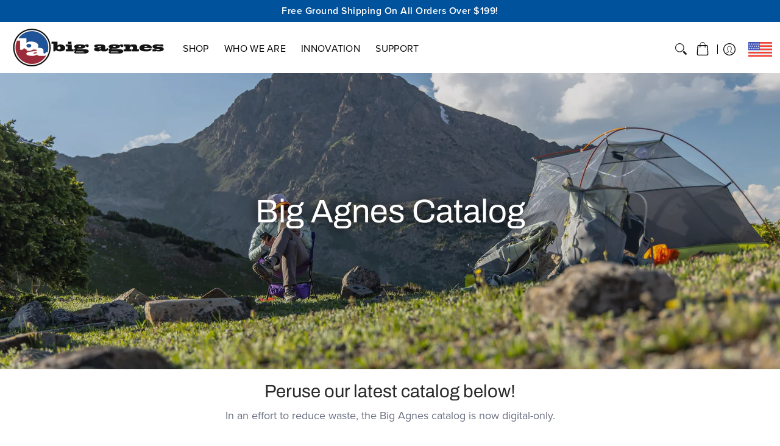

--- FILE ---
content_type: text/javascript
request_url: https://chat-widget.withremark.com/api/loader?shop=www-bigagnes-com.myshopify.com
body_size: 4003
content:
(()=>{let a=async()=>{var e=document.querySelector(".remark-content")?.shadowRoot;if(!document.querySelector("remark-qa-activator")&&!e?.querySelector("remark-qa-activator")&&!document.querySelector("#add-to-cart-template--16491463999737__main"))throw new Error("QA Activator not present");0===document.getElementsByTagName("remark-qa-activator").length&&document.querySelector("#add-to-cart-template--16491463999737__main")&&(r=document.createElement("remark-qa-activator"),document.querySelector("#add-to-cart-template--16491463999737__main")?.after(r));var t,r=document.getElementsByTagName("remark-qa-activator");for(t of r)t.setAttribute("vendor-id","d7ce5563-c054-4472-b73d-a07d2669f2ad");try{var a,o=await(async()=>{if(window?.ShopifyAnalytics?.meta?.product?.id)return window.ShopifyAnalytics.meta.product.id;var e=/\/products\/([a-zA-Z0-9\-_]*)\/?/.exec(window.location.pathname),e=e?e[1]:void 0;if(e)return await fetch("https://www-bigagnes-com.myshopify.com"+("/products/"+e+".json"),{method:"GET",headers:{"content-type":"application/json"}}).then(e=>e.json()).then(e=>e?.product?.id);throw new Error("No product slug found")})();for(a of r)a.setAttribute("external-id",o)}catch(e){console.warn("Failed to fetch product ID for current page.")}var n,r="https://acorn-store-frontend-j21eg1jz2.cdn.withremark.com/activator.js";document.querySelector(`script[src="${r}"]`)?console.debug("QA Activator Script already present"):((n=document.createElement("script")).type="module",n.src=r,document.head.appendChild(n),e&&e.appendChild(n))},o=()=>{if(!document.body)throw new Error("Document not ready");document.querySelector("remark-chat-widget")?console.debug("Chat Widget already present"):((t=document.createElement("remark-chat-widget")).setAttribute("activator-alignment","right"),t.setAttribute("activator-type","button"),document.body.appendChild(t));var e,t="https://acorn-store-frontend-j21eg1jz2.cdn.withremark.com/widget.js";document.querySelector(`script[src="${t}"]`)?console.debug("Chat Widget Script already present"):((e=document.createElement("script")).type="module",e.src=t,document.head.appendChild(e))};document.getElementById("remark-brand-theme-styles")?console.debug("Theme Styles already present"):((e=document.createElement("style")).id="remark-brand-theme-styles",e.innerHTML=`@layer remark-defaults {
          remark-qa-activator::part(expert-header-container), remark-qa-activator::part(expert-chat-message) { display: none !important; }
          remark-qa-activator {
             --remark-colors-theme-root: #990001;
--remark-colors-content-inverted: #fffbfb;
--remark-colors-content-default: #000;
--remark-colors-content-subtle: #410000;
--remark-colors-content-muted: #690000;
--remark-colors-primary-emphasis: #990001;
--remark-colors-primary-default: #c00002;
--remark-colors-primary-subtle: #ff5354;
--remark-colors-border-primary: #ffd3d3;
--remark-colors-bg-primary: #fff0f0;
--remark-colors-bg-default: #fff;
--remark-colors-bg-subtle: #ffdada;
--remark-spacing-xsmall: 3px;
--remark-spacing-small: 6px;
--remark-spacing-default: 12px;
--remark-spacing-large: 18px;
--remark-spacing-xlarge: 24px;
--remark-radii-xsmall: 4px;
--remark-radii-small: 8px;
--remark-radii-default: 12px;
--remark-radii-input: 12px;
--remark-radii-lg: 18px;
--remark-radii-xl: 24px;
--remark-radii-xxl: 50px;
--remark-radii-full: 9999px;
--remark-font-sizes-xxsmall: 6.56px;
--remark-font-sizes-xsmall: 9.38px;
--remark-font-sizes-small: 12.19px;
--remark-font-sizes-medium: 13.13px;
--remark-font-sizes-default: 15px;
--remark-font-sizes-large: 16.88px;
--remark-font-sizes-xlarge: 18.75px;
--remark-font-sizes-xxlarge: 22.5px;
          }
          remark-qa-activator::part(parent-container) {
  box-sizing: border-box;
/*  min-width: 7px; 
  max-width: 1500px; */
  padding-top: 10px;
  width: 100%; /* ensures it expands within its container while respecting min/max */
}
        }`,document.head.appendChild(e));let n=async e=>{let t=0;for(;t<3;)try{await e();break}catch(e){++t<3&&await(t=>new Promise(e=>setTimeout(e,t)))(3e3)}},i="remark_lead";let c="true"===new URLSearchParams(window.location.search).get("remark_force_widget");var e;e=new URLSearchParams(window.location.search).get("remark_lead"),t=localStorage.getItem(i);let d=e||t;var t=localStorage.getItem("isInRemarkABControlGroup");let l=!1;t&&"true"!==t&&(n(a),l=!0),d&&n(o);t={shopUrl:"www-bigagnes-com.myshopify.com",lead:d,path:window.location.pathname};c&&(t.forceWidget=!0),fetch("https://api.withremark.com/graphql",{method:"POST",headers:{"content-type":"application/json"},body:JSON.stringify({operationName:"GetSession",query:`
    query GetSession($shopUrl: String!, $lead: String, $path: String!, $forceWidget: Boolean) {
      session(shopUrl: $shopUrl, lead: $lead) {
        id
        isControlGroup
        lead
        shouldWidgetAppear(path: $path, forceWidget: $forceWidget)
      }
    }
  `,variables:t})}).then(e=>e.json()).then(({data:e})=>{!d&&e?.session?.lead&&localStorage.setItem(i,e.session.lead);var t=e?.session?.shouldWidgetAppear,r=!!d;localStorage.setItem("isInRemarkABControlGroup",!0!==e?.session?.isControlGroup||c?"false":"true"),t&&!l&&n(a),r||n(o)})})(),(()=>{if("function"!=typeof window.remark){let o=window.remark??{},t=[],r=!1,a=(e,...t)=>{e=o[e];Array.isArray(e)?e.forEach(e=>e(...t)):"function"==typeof e&&e(...t)};window.remark=Object.assign((...e)=>{r?a(...e):t.push(e)},{on:(e,t)=>{Array.isArray(o[e])?o[e].push(t):e in o?o[e]=[o[e],t]:o[e]=t},off:(e,t)=>{var r,a=o[e];a&&(Array.isArray(a)?(r=a.findIndex(e=>e==t),o[e].splice(r,1)):a==t&&delete o[e])},offAll:()=>{Object.keys(e=>{delete o[e]})},connect:()=>{t.unshift(["connect"]),(()=>{for(var e;e=t.shift();)a(...e)})(),r=!0}})}})(),console.log("%cBig Agnes 🤝 Remark","color: #ffffff; background-color: #f07357; padding: 8px; border-radius: 8px; font-family: Inter, sans-serif; border: 1px solid #303030; margin: 5px; font-weight: 500;"),console.log("%cLearn more at www.withremark.com","font-weight: bold;"),(()=>{function e(){var e;if(document.querySelector(".remark-content")){0!==(e=document.querySelectorAll("template[shadowrootmode]")).length&&e.forEach(e=>{try{var t=e.getAttribute("shadowrootmode"),r=e.parentNode;r&&!r.shadowRoot&&(r.attachShadow({mode:t}).appendChild(e.content),e.remove())}catch(e){console.error("applyShadowDOM: Error processing template:",e)}});{var a=()=>{var e=document.querySelector(".remark-content"),e=e&&e.shadowRoot?e.shadowRoot:null,t=e;if(!window.isRemarkDashboardPreviewEnvironment){t={linkedin:t.querySelector("#remark-linkedin-share"),facebook:t.querySelector("#remark-facebook-share"),twitter:t.querySelector("#remark-twitter-share")};let a=encodeURIComponent(window.location.href),o=encodeURIComponent(document.title);for(let[r,e]of Object.entries(t))e&&e.addEventListener("click",e=>{e.preventDefault();let t;switch(r){case"linkedin":t="https://www.linkedin.com/sharing/share-offsite/?url="+a;break;case"facebook":t="https://www.facebook.com/sharer/sharer.php?u="+a;break;case"twitter":t=`https://twitter.com/intent/tweet?url=${a}&text=`+o}window.open(t,"_blank","width=600,height=400")})}{var h=e;let a=h.querySelectorAll("h2[id], h3[id]"),t=(h.querySelectorAll('a[href^="#"]').forEach(e=>{e.addEventListener("click",function(e){e.preventDefault(),e.stopPropagation();let t=h.querySelector(this.getAttribute("href"));t&&(m()?(p(),setTimeout(()=>{t.scrollIntoView({behavior:"smooth",block:"start"})},200)):t.scrollIntoView({behavior:"smooth",block:"start"}))})}),null),o=e=>{t&&t.removeAttribute("data-active"),h.querySelector("[data-mobile-toc-active-item]").textContent=e.textContent,e.setAttribute("data-active","true"),t=e},n=null,r=e=>{var t;e!==n&&(t=h.getElementById("toc-"+e.id))&&(o(t),n=e)},i=new IntersectionObserver(e=>{e.forEach(e=>{e.isIntersecting&&r(e.target)})},{rootMargin:"-100px 0px -85% 0px",threshold:0}),c=new IntersectionObserver(e=>{e.forEach(e=>{e.isIntersecting&&r(e.target)})},{rootMargin:"-350px 0px -85% 0px",threshold:0}),d=(a.forEach((e,t)=>{var r;e.id&&(0===t?(i.observe(e),(r=h.getElementById("toc-"+e.id))&&(o(r),n=e)):(t===a.length-1?c:i).observe(e))}),h.querySelector('[part="mobile-table-of-contents"]')),l=h.querySelectorAll("[data-listen-for-open]"),s=h.querySelector("[data-mobile-toc-activator-close]"),m=(d&&(d.style.cursor="pointer"),()=>0<l.length&&l[0].hasAttribute("data-open")),p=()=>{l.forEach(e=>{e.removeAttribute("data-open")}),t&&(h.querySelector("[data-mobile-toc-active-item]").textContent=t.textContent),d&&(d.style.cursor="pointer"),document.removeEventListener("click",u)},u=e=>{d.contains(e.target)||p()};d.addEventListener("click",e=>{e.target===s||s.contains(e.target)||m()||(l.forEach(e=>{e.setAttribute("data-open","true")}),h.querySelector("[data-mobile-toc-active-item]").textContent="Table of contents",d&&(d.style.cursor="default"),setTimeout(()=>{m()&&document.addEventListener("click",u)},0))}),s.addEventListener("click",e=>{e.stopPropagation(),p()})}e.querySelectorAll('[data-remark-id="chat-activator"]').forEach(e=>{e.onclick=function(){window&&window.remark&&window.remark("open",{from:"seo-activator-button",message:e.getAttribute("data-remark-activator-text"),productName:e.getAttribute("data-remark-product-name")})}}),e.querySelectorAll('[data-remark-id="product-price"]').forEach(async a=>{var e=a.getAttribute("remark-product-id");await fetch("https://api.withremark.com/graphql",{method:"POST",headers:{"content-type":"application/json"},body:JSON.stringify({operationName:"ProductPriceById",query:`
      query ProductPriceById($id: ID!) {
        product(id: $id) {
          id
          price(currency: USD) {
            id
            currency
            price
          }
        }
      }
    `,variables:{id:e}})}).then(e=>e.json()).then(({data:e})=>{var t=e?.product?.price?.price,r=e?.product?.price?.currency,r=t&&r?new Intl.NumberFormat(window.navigator.language,{style:"currency",currency:e?.product?.price?.currency}).format(t):void 0;r&&(a.innerHTML=r)})}),e.querySelectorAll('[data-remark-id="purchase-button"]').forEach(async t=>{var e=t.getAttribute("remark-product-id");await fetch("https://api.withremark.com/graphql",{method:"POST",headers:{"content-type":"application/json"},body:JSON.stringify({operationName:"ProductById",query:`
      query ProductById($id: ID!) {
        product(id: $id) {
          id
          externalUrl
        }
      }
    `,variables:{id:e}})}).then(e=>e.json()).then(({data:e})=>{e=e?.product?.externalUrl;e&&(t.href=e,t.target="_blank",t.rel="noopener")})})};let t=void 0,r=setInterval(()=>{var e=document.querySelector(".remark-content");(e&&e.shadowRoot?e.shadowRoot:null)&&(clearInterval(r),t&&clearTimeout(t),a())},50);t=setTimeout(()=>{var e=document.querySelector(".remark-content");(e&&e.shadowRoot?e.shadowRoot:null)||clearInterval(r)},6e4)}}}"loading"===document.readyState?document.addEventListener("DOMContentLoaded",e):e()})(),(async()=>{for(let e=0;e<3;e++){if(document.querySelector('[data-remark-id="chat-activator"]')){(()=>{document.querySelectorAll('[data-remark-id="chat-activator"]').forEach(e=>{e.onclick=function(){window&&window.remark&&window.remark("open",{from:"seo-activator-button",message:e.getAttribute("data-remark-activator-text"),productName:e.getAttribute("data-remark-product-name")})}});document.querySelectorAll('[data-remark-id="product-price"]').forEach(async a=>{let o=a.getAttribute("remark-product-id");await fetch("https://api.withremark.com/graphql",{method:"POST",headers:{"content-type":"application/json"},body:JSON.stringify({operationName:"ProductPriceById",query:`
  query ProductPriceById($id: ID!) {
    product(id: $id) {
      id
      price(currency: USD) {
        id
        currency
        price
      }
      externalUrl
    }
  }
`,variables:{id:o}})}).then(e=>e.json()).then(({data:e})=>{var t=e?.product?.price?.price,r=e?.product?.price?.currency,r=t&&r?new Intl.NumberFormat(window.navigator.language,{style:"currency",currency:e?.product?.price?.currency}).format(t):void 0,t=(r&&(a.innerHTML=r),document.querySelector(`[data-remark-id="purchase-button"][remark-product-id="${o}"]`));return e?.product?.externalUrl&&t&&(t.onclick=function(){window&&window.open(e.product.externalUrl,"_blank","noopener")}),e})})})();break}await(t=>new Promise(e=>setTimeout(e,t)))(3e3)}})();

--- FILE ---
content_type: text/javascript
request_url: https://www.bigagnes.com/cdn/shop/t/40/assets/insight-custom-scripts.js?v=37623272082744311311766097286
body_size: 1660
content:
$(document).ready(function(){$("button.photo-credit").click(function(){$("span.box").animate({width:"toggle"})})}),$(document).ready(function(){$(".guaranteeButton").click(function(){$(".guaranteePanel").slideToggle("fast"),$(".guaranteeButton").toggleClass("active")})}),$(document).ready(function(){if(document.body.classList.contains("desktop-only")){console.log("DESKTOP");let Filters=document.getElementsByClassName("open-container-filter");for(var i=0;i<Filters.length;i++){console.log("found filter");let details=Filters.item(i).querySelector("details");details.addEventListener("toggle",function(){console.log("clicked detail"),details.querySelector("summary").classList.toggle("active")})}}}),$(document).ready(function(){$(".featuresButton").click(function(e){e.preventDefault(),$(".featuresPanel").slideToggle("fast"),$(".featuresButton").toggleClass("active")})}),$(document).ready(function(){$(".specsButton").click(function(e){e.preventDefault(),$(".specsPanel").slideToggle("fast"),$(".specsButton").toggleClass("active")})}),$(document).ready(function(){$(".materialsButton").click(function(e){e.preventDefault(),$(".materialsPanel").slideToggle("fast"),$(".materialsButton").toggleClass("active")})}),$(document).ready(function(){$(".careButton").click(function(e){e.preventDefault(),$(".carePanel").slideToggle("fast"),$(".careButton").toggleClass("active")})}),$(document).ready(function(){$(".setupButton").click(function(e){e.preventDefault(),$(".setupPanel").slideToggle("fast"),$(".setupButton").toggleClass("active")})}),$(document).ready(function(){$(".reviewsButton").click(function(e){e.preventDefault(),$(".reviewsPanel").slideToggle("fast"),$(".reviewsButton").toggleClass("active")})}),$(document).ready(function(){$(".pageButton-html").click(function(){$(".pagePanel-html").slideToggle("fast"),$(".pageButton-html").toggleClass("active")})}),$(document).ready(function(){$(".pageButton-1").click(function(){$(".pagePanel-1").slideToggle("fast"),$(".pageButton-1").toggleClass("active")})}),$(document).ready(function(){$(".pageButton-2").click(function(){$(".pagePanel-2").slideToggle("fast"),$(".pageButton-2").toggleClass("active")})}),$(document).ready(function(){$(".pageButton-3").click(function(){$(".pagePanel-3").slideToggle("fast"),$(".pageButton-3").toggleClass("active")})}),$(document).ready(function(){$(".pageButton-4").click(function(){$(".pagePanel-4").slideToggle("fast"),$(".pageButton-4").toggleClass("active")})}),$(document).ready(function(){$(".pageButton-5").click(function(){$(".pagePanel-5").slideToggle("fast"),$(".pageButton-5").toggleClass("active")})}),$(document).ready(function(){$(".pageButton-6").click(function(){$(".pagePanel-6").slideToggle("fast"),$(".pageButton-6").toggleClass("active")})}),$(document).ready(function(){$(".pageButton-7").click(function(){$(".pagePanel-7").slideToggle("fast"),$(".pageButton-7").toggleClass("active")})}),$(document).ready(function(){$(".pageButton-8").click(function(){$(".pagePanel-8").slideToggle("fast"),$(".pageButton-8").toggleClass("active")})}),$(document).ready(function(){$(".pageButton-omni").click(function(){$(this).next(".pagePanel-omni").slideToggle("fast"),$(this).closest(".pageButton-omni").toggleClass("active")})}),$(document).ready(function(){$(".collection-info-button-1").click(function(){$(".collection-info-panel-1").slideToggle("fast"),$(".collection-info-button-1").toggleClass("active")})}),$(document).ready(function(){$(".collection-info-button-2").click(function(){$(".collection-info-panel-2").slideToggle("fast"),$(".collection-info-button-2").toggleClass("active")})}),$(document).ready(function(){$(".collection-info-button-3").click(function(){$(".collection-info-panel-3").slideToggle("fast"),$(".collection-info-button-3").toggleClass("active")})}),$(document).ready(function(){$(".collection-info-button-4").click(function(){$(".collection-info-panel-4").slideToggle("fast"),$(".collection-info-button-4").toggleClass("active")})}),$(document).ready(function(){$(".collection-info-button-5").click(function(){$(".collection-info-panel-5").slideToggle("fast"),$(".collection-info-button-5").toggleClass("active")})}),$(document).ready(function(){$(".store_select").on("change",function(){console.log("working");var url=$(this).val();return url&&(window.location=url),!1})}),$(document).ready(function(){$(".store_select_popout").click(function(){document.querySelector(".toggleMenu").classList.contains("isMobile")&&document.querySelector(".toggleMenu").classList.contains("active")?($(".site-switcher-popout-modal-mobile").slideToggle("fast"),document.querySelector(".responsiveMenu").querySelectorAll("li.hover").forEach(function(r){r.classList.remove("hover"),r.querySelector("a.parent").setAttribute("aria-expanded","false")})):($(".site-switcher-popout-modal-desktop").slideToggle("fast"),document.querySelector(".responsiveMenu").querySelectorAll("li.hover").forEach(function(r){r.classList.remove("hover"),r.querySelector("a.parent").setAttribute("aria-expanded","false")}))})}),$(document).ready(function(){$(".site-switcher-popout-close-desktop").click(function(){$(".site-switcher-popout-modal-desktop").slideToggle("fast")})}),$(document).ready(function(){$(".site-switcher-popout-close-mobile").click(function(){$(".site-switcher-popout-modal-mobile").slideToggle("fast")})}),$(document).ready(function(){$(document).click(function(){$(".store_select_popout_modal").click(function(e){e.stopPropagation()}),$(".store_select_popout").click(function(e){e.stopPropagation()}),$(".site-switcher-popout-modal-desktop").hasClass("unclicked")||($(".site-switcher-popout-modal-desktop").toggleClass("hidden"),console.log("IF PASSED, unclicked"),$(".site-switcher-popout-modal-desktop").slideUp("fast")),$(".site-switcher-popout-modal-desktop").removeClass("unclicked"),$(".site-switcher-popout-modal-mobile").hasClass("unclicked")||($(".site-switcher-popout-modal-mobile").toggleClass("hidden"),console.log("IF PASSED, unclicked"),$(".site-switcher-popout-modal-mobile").slideUp("fast")),$(".site-switcher-popout-modal-mobile").removeClass("unclicked")})});var links=document.links;for(let i=0,linksLength=links.length;i<linksLength;i++)links[i].hostname!==window.location.hostname&&(links[i].target="_blank",links[i].rel="noreferrer noopener");$(document).ready(function(){let current_page=window.location.href.split("bigagnes.com/")[1];document.querySelectorAll(".ca-en-link").forEach(link=>{link.href="https://ca.bigagnes.com/"+current_page}),document.querySelectorAll(".ca-fr-link").forEach(link=>{link.href="https://ca.bigagnes.com/fr"+current_page})});var searchResultsParagraphs;$(document).ready(function(){document.querySelector(".search-sub-container button")!==null&&document.querySelector(".search-sub-container button").addEventListener("click",function(){console.log("search button clicked"),setTimeout(function(){searchResultsParagraphs=document.querySelectorAll(".suggest-anchor p"),console.log(searchResultsParagraphs),searchResultsParagraphs.forEach(function(paragraph){paragraph.textContent.trim()===""&&(paragraph.style.display="none")})},100)})}),console.log("banner not changed"),window.Osano("onUiChanged",(component,stateChange)=>{if(console.log("banner changed"),component==="dialog"&&stateChange==="show"){console.log("banner changed if passed");let osanoBanner=document.querySelector(".osano-cm-window__dialog"),isEUCountry=["locale-ca","locale-be","locale-bg","locale-hr","locale-cy","locale-cz","locale-dk","locale-ee","locale-fi","locale-fr","locale-de","locale-gr","locale-hu","locale-ie","locale-it","locale-lv","locale-lt","locale-lu","locale-mt","locale-nl","locale-pl","locale-pt","locale-ro","locale-sk","locale-si","locale-es","locale-se","locale-gb"].some(className=>osanoBanner.classList.contains(className)),isEnglishBanner=osanoBanner.classList.contains("language-en");isEnglishBanner&&isEUCountry?(console.log("modifying:"),modifyBanner("eu","en")):console.log(isEnglishBanner,isEUCountry)}});function modifyBanner(osanoLocale,osanoLanguage){console.log("in banner modify function");let osanoList=document.querySelector(".osano-cm-dialog__list"),osanoButtons=document.querySelector(".osano-cm-dialog__buttons"),osanoText=document.querySelector(".osano-cm-dialog__content"),newParent=document.createElement("div");osanoList&&osanoButtons&&(osanoButtons.parentNode.insertBefore(newParent,osanoButtons),newParent.appendChild(osanoText),newParent.appendChild(osanoList));let osanoContentMessage=document.querySelector(".osano-cm-content__message"),text=osanoContentMessage.innerHTML;if(typeof textParts>"u"){let textParts2=text.split(/<!--/);osanoContentMessage.innerHTML="",textParts2.length>1?textParts2.forEach((part,index)=>{let part2=part.split(/-->/);if(index!==0){let paragraph=document.createElement("p");paragraph.textContent=part2[1],index!==1&&paragraph.classList.add("osano-small-text"),osanoContentMessage.appendChild(paragraph)}}):osanoContentMessage.innerHTML=textParts2[0]}else osanoContentMessage.innerHTML=textParts[0]}$(document).ready(function(){let country_selects=document.getElementsByClassName("country-options-list"),language_selects=document.getElementsByClassName("language-menu");Array.from(country_selects).forEach(element=>{}),Array.from(country_selects).forEach(function(country_select,i){let selection=country_select.selectedIndex;setTimeout(function(){let currentSubdomain=window.location.href.slice(0,window.location.href.indexOf(".bigagnes")).slice(8);var currentURL=window.location.href;let currentLanguage=currentURL.substring(currentURL.indexOf(".com/")+5,currentURL.indexOf(".com/")+7);language_selects[i].innerHTML='<option value="https://bigagnes.com/">English</option>',country_select.value="United States",language_selects[i].value="https://bigagnes.com/";let headingFlag="https://cdn.shopify.com/s/files/1/0715/3205/2801/files/usa-flag.png",headingFlagAlt="United States flag",headingCountry="United States",headingCurrency="USD",headingLanguage="EN";console.log(headingCountry,headingCurrency,headingFlag,headingFlagAlt,headingLanguage),Array.from(document.getElementsByClassName("country-selector-heading")).forEach(heading=>{heading.innerHTML=headingFlag?"<img src="+headingFlag+" alt="+headingFlagAlt+">"+headingCountry+" | "+headingLanguage:headingLanguage})},200),country_select.addEventListener("change",function(){console.log("changed"),selection=country_select.selectedIndex,selection==0||selection==1||selection==2||selection==3||selection==4||selection==5||selection==6?language_selects[i].innerHTML!=='<option value="https://eu.bigagnes.com/">English</option><option value="https://eu.bigagnes.com/de">German</option><option value="https://eu.bigagnes.com/it">Italian</option><option value="https://eu.bigagnes.com/nl">Dutch</option><option value="https://eu.bigagnes.com/es">Spanish</option><option value="https://eu.bigagnes.com/fr">French</option>'&&(language_selects[i].innerHTML='<option value="https://eu.bigagnes.com/">English</option><option value="https://eu.bigagnes.com/de">German</option><option value="https://eu.bigagnes.com/it">Italian</option><option value="https://eu.bigagnes.com/nl">Dutch</option><option value="https://eu.bigagnes.com/es">Spanish</option><option value="https://eu.bigagnes.com/fr">French</option>'):selection==7?language_selects[i].innerHTML!=='<option value="https://ca.bigagnes.com/">English</option><option value="https://ca.bigagnes.com/fr">French</option>'&&(language_selects[i].innerHTML='<option value="https://ca.bigagnes.com/">English</option><option value="https://ca.bigagnes.com/fr">French</option>'):selection==8&&language_selects[i].innerHTML!=='<option value="https://bigagnes.com/">English</option>'&&(language_selects[i].innerHTML='<option value="https://bigagnes.com/">English</option>')},!1)});let languageSelectButtonDesktop=document.querySelector(".language-select-submit-button-desktop"),languageSelectButtonMobile=document.querySelector(".language-select-submit-button-mobile");languageSelectButtonDesktop.addEventListener("click",function(){let selectedLanguage="";this.previousElementSibling.querySelector(".language-menu-desktop").selectedIndex!==-1&&(selectedLanguage=this.previousElementSibling.querySelector(".language-menu-desktop").options[this.previousElementSibling.querySelector(".language-menu-desktop").selectedIndex].value);let selectedCountry="";this.previousElementSibling.previousElementSibling.previousElementSibling.querySelector(".country-options-list-desktop").selectedIndex!==-1&&(selectedCountry=this.previousElementSibling.previousElementSibling.previousElementSibling.querySelector(".country-options-list-desktop").options[this.previousElementSibling.previousElementSibling.previousElementSibling.querySelector(".country-options-list").selectedIndex].value);let current_page=window.location.href.split("bigagnes.com/")[1];var langCheckResult=/^(es|it|de|fr|nl)/.test(current_page.substring(0,2));langCheckResult?selectedLanguage[selectedLanguage.length-1]!=="/"?window.open(selectedLanguage+current_page.substring(2),"_self"):window.open(selectedLanguage+current_page.substring(3),"_self"):selectedLanguage[selectedLanguage.length-1]!=="/"?window.open(selectedLanguage+"/"+current_page,"_self"):window.open(selectedLanguage+current_page,"_self")},!1),languageSelectButtonMobile.addEventListener("click",function(){let selectedLanguage="";this.previousElementSibling.querySelector(".language-menu-mobile").selectedIndex!==-1&&(selectedLanguage=this.previousElementSibling.querySelector(".language-menu-mobile").options[this.previousElementSibling.querySelector(".language-menu-mobile").selectedIndex].value);let selectedCountry="";this.previousElementSibling.previousElementSibling.previousElementSibling.querySelector(".country-options-list-mobile").selectedIndex!==-1&&(selectedCountry=this.previousElementSibling.previousElementSibling.previousElementSibling.querySelector(".country-options-list-mobile").options[this.previousElementSibling.previousElementSibling.previousElementSibling.querySelector(".country-options-list").selectedIndex].value);let current_page=window.location.href.split("bigagnes.com/")[1];var langCheckResult=/^(es|it|de|fr|nl)/.test(current_page.substring(0,2));langCheckResult?selectedLanguage[selectedLanguage.length-1]!=="/"?window.open(selectedLanguage+current_page.substring(2),"_self"):window.open(selectedLanguage+current_page.substring(3),"_self"):selectedLanguage[selectedLanguage.length-1]!=="/"?window.open(selectedLanguage+"/"+current_page,"_self"):window.open(selectedLanguage+current_page,"_self")},!1)}),document.addEventListener("DOMContentLoaded",function(){const cookieLink=document.querySelector('#menu-footer-1 a[title="Cookie Preferences"]');cookieLink&&cookieLink.addEventListener("click",function(event){event.preventDefault(),window.Osano&&window.Osano.cm?window.Osano.cm.showDrawer("preferences"):console.error("Osano is not loaded")})});
//# sourceMappingURL=/cdn/shop/t/40/assets/insight-custom-scripts.js.map?v=37623272082744311311766097286
